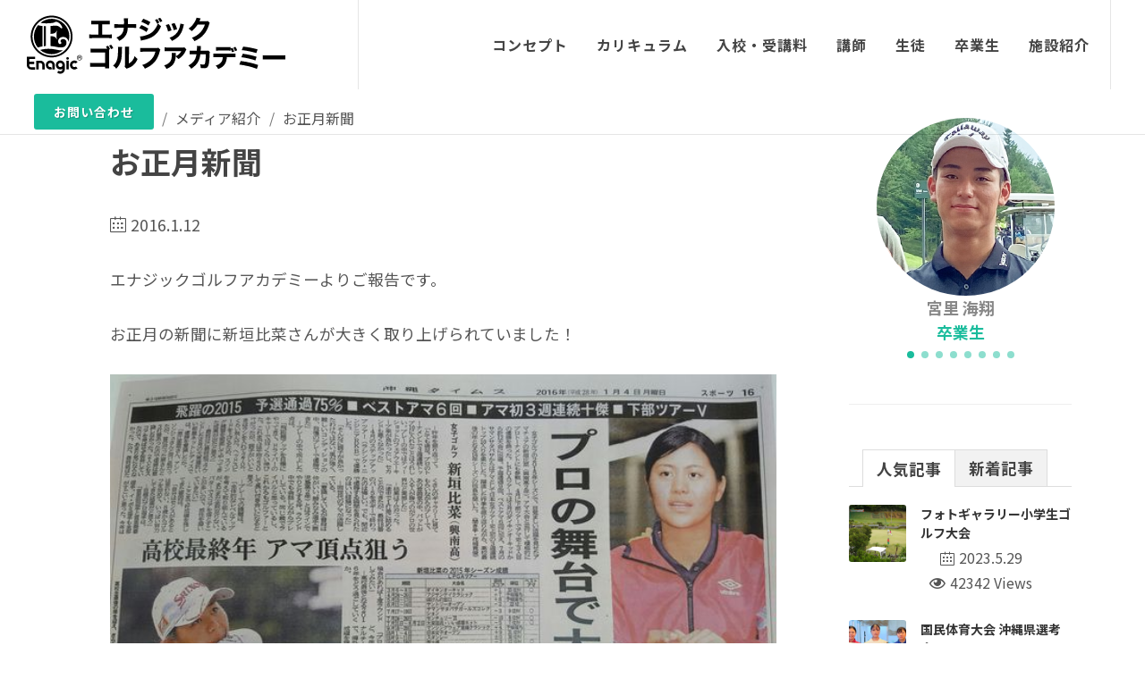

--- FILE ---
content_type: text/html; charset=UTF-8
request_url: https://www.enagicgolfacademy.com/media/2016/01/post-97-html/
body_size: 16707
content:
<!DOCTYPE html>
<html lang="ja" prefix="og: https://ogp.me/ns#">
<head>
    <meta charset="UTF-8">
    <meta name="viewport" content="width=device-width, initial-scale=1.0">
	
<!-- Search Engine Optimization by Rank Math - https://rankmath.com/ -->
<title>お正月新聞 | ジュニアゴルファー育成 | エナジックゴルフアカデミー</title>
<meta name="description" content="エナジックゴルフアカデミーよりご報告です。 お正月の新聞に新垣比菜さんが大きく取り上げられていました！ 益々の活躍期待したいと思います☆"/>
<meta name="robots" content="follow, index, max-snippet:-1, max-video-preview:-1, max-image-preview:large"/>
<link rel="canonical" href="https://www.enagicgolfacademy.com/media/2016/01/post-97-html/" />
<meta property="og:locale" content="ja_JP" />
<meta property="og:type" content="article" />
<meta property="og:title" content="お正月新聞 | ジュニアゴルファー育成 | エナジックゴルフアカデミー" />
<meta property="og:description" content="エナジックゴルフアカデミーよりご報告です。 お正月の新聞に新垣比菜さんが大きく取り上げられていました！ 益々の活躍期待したいと思います☆" />
<meta property="og:url" content="https://www.enagicgolfacademy.com/media/2016/01/post-97-html/" />
<meta property="og:site_name" content="ジュニアゴルファーの育成 | エナジックゴルフアカデミー" />
<meta property="article:publisher" content="https://www.facebook.com/profile.php?id=100057362571845" />
<meta property="article:tag" content="新垣 比菜" />
<meta property="article:section" content="メディア紹介" />
<meta property="og:updated_time" content="2022-12-05T14:51:32+09:00" />
<meta property="og:image" content="https://www.enagicgolfacademy.com/wp-content/uploads/2022/12/1452491187352-thumb-640x360-1027.jpg" />
<meta property="og:image:secure_url" content="https://www.enagicgolfacademy.com/wp-content/uploads/2022/12/1452491187352-thumb-640x360-1027.jpg" />
<meta property="og:image:width" content="640" />
<meta property="og:image:height" content="360" />
<meta property="og:image:alt" content="お正月新聞" />
<meta property="og:image:type" content="image/jpeg" />
<meta property="article:published_time" content="2016-01-12T14:47:45+09:00" />
<meta property="article:modified_time" content="2022-12-05T14:51:32+09:00" />
<meta name="twitter:card" content="summary_large_image" />
<meta name="twitter:title" content="お正月新聞 | ジュニアゴルファー育成 | エナジックゴルフアカデミー" />
<meta name="twitter:description" content="エナジックゴルフアカデミーよりご報告です。 お正月の新聞に新垣比菜さんが大きく取り上げられていました！ 益々の活躍期待したいと思います☆" />
<meta name="twitter:image" content="https://www.enagicgolfacademy.com/wp-content/uploads/2022/12/1452491187352-thumb-640x360-1027.jpg" />
<meta name="twitter:label1" content="によって書かれた" />
<meta name="twitter:data1" content="サイト管理者" />
<meta name="twitter:label2" content="読む時間" />
<meta name="twitter:data2" content="一分未満" />
<script type="application/ld+json" class="rank-math-schema">{"@context":"https://schema.org","@graph":[{"@type":"Organization","@id":"https://www.enagicgolfacademy.com/#organization","name":"\u30b8\u30e5\u30cb\u30a2\u30b4\u30eb\u30d5\u30a1\u30fc\u306e\u80b2\u6210 | \u30a8\u30ca\u30b8\u30c3\u30af\u30b4\u30eb\u30d5\u30a2\u30ab\u30c7\u30df\u30fc","sameAs":["https://www.facebook.com/profile.php?id=100057362571845"],"logo":{"@type":"ImageObject","@id":"https://www.enagicgolfacademy.com/#logo","url":"https://www.enagicgolfacademy.com/wp-content/uploads/2022/11/cropped-EnagicGolfAcademy-icon.png","contentUrl":"https://www.enagicgolfacademy.com/wp-content/uploads/2022/11/cropped-EnagicGolfAcademy-icon.png","caption":"\u30b8\u30e5\u30cb\u30a2\u30b4\u30eb\u30d5\u30a1\u30fc\u306e\u80b2\u6210 | \u30a8\u30ca\u30b8\u30c3\u30af\u30b4\u30eb\u30d5\u30a2\u30ab\u30c7\u30df\u30fc","inLanguage":"ja","width":"512","height":"512"}},{"@type":"WebSite","@id":"https://www.enagicgolfacademy.com/#website","url":"https://www.enagicgolfacademy.com","name":"\u30b8\u30e5\u30cb\u30a2\u30b4\u30eb\u30d5\u30a1\u30fc\u306e\u80b2\u6210 | \u30a8\u30ca\u30b8\u30c3\u30af\u30b4\u30eb\u30d5\u30a2\u30ab\u30c7\u30df\u30fc","publisher":{"@id":"https://www.enagicgolfacademy.com/#organization"},"inLanguage":"ja"},{"@type":"ImageObject","@id":"https://www.enagicgolfacademy.com/wp-content/uploads/2022/12/1452491187352-thumb-640x360-1027.jpg","url":"https://www.enagicgolfacademy.com/wp-content/uploads/2022/12/1452491187352-thumb-640x360-1027.jpg","width":"640","height":"360","inLanguage":"ja"},{"@type":"WebPage","@id":"https://www.enagicgolfacademy.com/media/2016/01/post-97-html/#webpage","url":"https://www.enagicgolfacademy.com/media/2016/01/post-97-html/","name":"\u304a\u6b63\u6708\u65b0\u805e | \u30b8\u30e5\u30cb\u30a2\u30b4\u30eb\u30d5\u30a1\u30fc\u80b2\u6210 | \u30a8\u30ca\u30b8\u30c3\u30af\u30b4\u30eb\u30d5\u30a2\u30ab\u30c7\u30df\u30fc","datePublished":"2016-01-12T14:47:45+09:00","dateModified":"2022-12-05T14:51:32+09:00","isPartOf":{"@id":"https://www.enagicgolfacademy.com/#website"},"primaryImageOfPage":{"@id":"https://www.enagicgolfacademy.com/wp-content/uploads/2022/12/1452491187352-thumb-640x360-1027.jpg"},"inLanguage":"ja"},{"@type":"Person","@id":"https://www.enagicgolfacademy.com/author/r-tobaru/","name":"\u30b5\u30a4\u30c8\u7ba1\u7406\u8005","url":"https://www.enagicgolfacademy.com/author/r-tobaru/","image":{"@type":"ImageObject","@id":"https://secure.gravatar.com/avatar/2fe4b6f2c62843a8a7de54ad26d33f67796c71ed13c3ad153fe22a4ddd2e4418?s=96&amp;d=mm&amp;r=g","url":"https://secure.gravatar.com/avatar/2fe4b6f2c62843a8a7de54ad26d33f67796c71ed13c3ad153fe22a4ddd2e4418?s=96&amp;d=mm&amp;r=g","caption":"\u30b5\u30a4\u30c8\u7ba1\u7406\u8005","inLanguage":"ja"},"sameAs":["https://www.enagicgolfacademy.com"],"worksFor":{"@id":"https://www.enagicgolfacademy.com/#organization"}},{"@type":"BlogPosting","headline":"\u304a\u6b63\u6708\u65b0\u805e | \u30b8\u30e5\u30cb\u30a2\u30b4\u30eb\u30d5\u30a1\u30fc\u80b2\u6210 | \u30a8\u30ca\u30b8\u30c3\u30af\u30b4\u30eb\u30d5\u30a2\u30ab\u30c7\u30df\u30fc","datePublished":"2016-01-12T14:47:45+09:00","dateModified":"2022-12-05T14:51:32+09:00","articleSection":"\u30e1\u30c7\u30a3\u30a2\u7d39\u4ecb","author":{"@id":"https://www.enagicgolfacademy.com/author/r-tobaru/","name":"\u30b5\u30a4\u30c8\u7ba1\u7406\u8005"},"publisher":{"@id":"https://www.enagicgolfacademy.com/#organization"},"description":"\u30a8\u30ca\u30b8\u30c3\u30af\u30b4\u30eb\u30d5\u30a2\u30ab\u30c7\u30df\u30fc\u3088\u308a\u3054\u5831\u544a\u3067\u3059\u3002 \u304a\u6b63\u6708\u306e\u65b0\u805e\u306b\u65b0\u57a3\u6bd4\u83dc\u3055\u3093\u304c\u5927\u304d\u304f\u53d6\u308a\u4e0a\u3052\u3089\u308c\u3066\u3044\u307e\u3057\u305f\uff01 \u76ca\u3005\u306e\u6d3b\u8e8d\u671f\u5f85\u3057\u305f\u3044\u3068\u601d\u3044\u307e\u3059\u2606","name":"\u304a\u6b63\u6708\u65b0\u805e | \u30b8\u30e5\u30cb\u30a2\u30b4\u30eb\u30d5\u30a1\u30fc\u80b2\u6210 | \u30a8\u30ca\u30b8\u30c3\u30af\u30b4\u30eb\u30d5\u30a2\u30ab\u30c7\u30df\u30fc","@id":"https://www.enagicgolfacademy.com/media/2016/01/post-97-html/#richSnippet","isPartOf":{"@id":"https://www.enagicgolfacademy.com/media/2016/01/post-97-html/#webpage"},"image":{"@id":"https://www.enagicgolfacademy.com/wp-content/uploads/2022/12/1452491187352-thumb-640x360-1027.jpg"},"inLanguage":"ja","mainEntityOfPage":{"@id":"https://www.enagicgolfacademy.com/media/2016/01/post-97-html/#webpage"}}]}</script>
<!-- /Rank Math WordPress SEO プラグイン -->

<link rel='dns-prefetch' href='//maps.googleapis.com' />
<link rel='dns-prefetch' href='//maps.gstatic.com' />
<link rel='dns-prefetch' href='//fonts.googleapis.com' />
<link rel='dns-prefetch' href='//fonts.gstatic.com' />
<link rel='dns-prefetch' href='//use.fontawesome.com' />
<link rel='dns-prefetch' href='//ajax.googleapis.com' />
<link rel='dns-prefetch' href='//apis.google.com' />
<link rel='dns-prefetch' href='//google-analytics.com' />
<link rel='dns-prefetch' href='//www.google-analytics.com' />
<link rel='dns-prefetch' href='//ssl.google-analytics.com' />
<link rel='dns-prefetch' href='//www.googletagmanager.com' />
<link rel='dns-prefetch' href='//www.googletagservices.com' />
<link rel='dns-prefetch' href='//googleads.g.doubleclick.net' />
<link rel='dns-prefetch' href='//adservice.google.com' />
<link rel='dns-prefetch' href='//pagead2.googlesyndication.com' />
<link rel='dns-prefetch' href='//tpc.googlesyndication.com' />
<link rel='dns-prefetch' href='//youtube.com' />
<link rel='dns-prefetch' href='//i.ytimg.com' />
<link rel='dns-prefetch' href='//player.vimeo.com' />
<link rel='dns-prefetch' href='//api.pinterest.com' />
<link rel='dns-prefetch' href='//assets.pinterest.com' />
<link rel='dns-prefetch' href='//connect.facebook.net' />
<link rel='dns-prefetch' href='//platform.twitter.com' />
<link rel='dns-prefetch' href='//syndication.twitter.com' />
<link rel='dns-prefetch' href='//platform.instagram.com' />
<link rel='dns-prefetch' href='//referrer.disqus.com' />
<link rel='dns-prefetch' href='//c.disquscdn.com' />
<link rel='dns-prefetch' href='//cdnjs.cloudflare.com' />
<link rel='dns-prefetch' href='//cdn.ampproject.org' />
<link rel='dns-prefetch' href='//pixel.wp.com' />
<link rel='dns-prefetch' href='//disqus.com' />
<link rel='dns-prefetch' href='//s.gravatar.com' />
<link rel='dns-prefetch' href='//0.gravatar.com' />
<link rel='dns-prefetch' href='//2.gravatar.com' />
<link rel='dns-prefetch' href='//1.gravatar.com' />
<link rel='dns-prefetch' href='//sitename.disqus.com' />
<link rel='dns-prefetch' href='//s7.addthis.com' />
<link rel='dns-prefetch' href='//platform.linkedin.com' />
<link rel='dns-prefetch' href='//w.sharethis.com' />
<link rel='dns-prefetch' href='//s0.wp.com' />
<link rel='dns-prefetch' href='//s1.wp.com' />
<link rel='dns-prefetch' href='//s2.wp.com' />
<link rel='dns-prefetch' href='//stats.wp.com' />
<link rel='dns-prefetch' href='//ajax.microsoft.com' />
<link rel='dns-prefetch' href='//ajax.aspnetcdn.com' />
<link rel='dns-prefetch' href='//s3.amazonaws.com' />
<link rel='dns-prefetch' href='//code.jquery.com' />
<link rel='dns-prefetch' href='//stackpath.bootstrapcdn.com' />
<link rel='dns-prefetch' href='//github.githubassets.com' />
<link rel='dns-prefetch' href='//ad.doubleclick.net' />
<link rel='dns-prefetch' href='//stats.g.doubleclick.net' />
<link rel='dns-prefetch' href='//cm.g.doubleclick.net' />
<link rel='dns-prefetch' href='//stats.buysellads.com' />
<link rel='dns-prefetch' href='//s3.buysellads.com' />
<link rel="alternate" title="oEmbed (JSON)" type="application/json+oembed" href="https://www.enagicgolfacademy.com/wp-json/oembed/1.0/embed?url=https%3A%2F%2Fwww.enagicgolfacademy.com%2Fmedia%2F2016%2F01%2Fpost-97-html%2F" />
<link rel="alternate" title="oEmbed (XML)" type="text/xml+oembed" href="https://www.enagicgolfacademy.com/wp-json/oembed/1.0/embed?url=https%3A%2F%2Fwww.enagicgolfacademy.com%2Fmedia%2F2016%2F01%2Fpost-97-html%2F&#038;format=xml" />
<link rel="https://api.w.org/" href="https://www.enagicgolfacademy.com/wp-json/" /><link rel="alternate" title="JSON" type="application/json" href="https://www.enagicgolfacademy.com/wp-json/wp/v2/posts/1610" /><link rel="icon" href="https://www.enagicgolfacademy.com/wp-content/uploads/2022/11/cropped-favicon-270-32x32.png" sizes="32x32" />
<link rel="icon" href="https://www.enagicgolfacademy.com/wp-content/uploads/2022/11/cropped-favicon-270-192x192.png" sizes="192x192" />
<link rel="apple-touch-icon" href="https://www.enagicgolfacademy.com/wp-content/uploads/2022/11/cropped-favicon-270-180x180.png" />
<meta name="msapplication-TileImage" content="https://www.enagicgolfacademy.com/wp-content/uploads/2022/11/cropped-favicon-270-270x270.png" />
<noscript><style id="rocket-lazyload-nojs-css">.rll-youtube-player, [data-lazy-src]{display:none !important;}</style></noscript>	
	<!-- Google tag (gtag.js) -->
		<script async src="https://www.googletagmanager.com/gtag/js?id=G-K914F3F1S5"></script>
		<script>
		  window.dataLayer = window.dataLayer || [];
		  function gtag(){dataLayer.push(arguments);}
		  gtag('js', new Date());

		  gtag('config', 'G-K914F3F1S5');
		</script>
	
    <!-- Stylesheets
	============================================= -->
   	<link href="https://fonts.googleapis.com/css2?family=Noto+Sans+JP:wght@100;300;400;500;700;900&family=Noto+Serif+JP:wght@400;500;600&display=swap" rel="stylesheet">
	<link data-minify="1" rel="stylesheet" href="https://www.enagicgolfacademy.com/wp-content/cache/min/1/css/bootstrap.css?ver=1768504730" type="text/css" />
	<link data-minify="1" rel="stylesheet" href="https://www.enagicgolfacademy.com/wp-content/cache/min/1/css/swiper.css?ver=1768504730" type="text/css" />
	<link data-minify="1" rel="stylesheet" href="https://www.enagicgolfacademy.com/wp-content/cache/min/1/css/dark.css?ver=1768504730" type="text/css" />
	<link data-minify="1" rel="stylesheet" href="https://www.enagicgolfacademy.com/wp-content/cache/min/1/css/font-icons.css?ver=1768504730" type="text/css" />
	<link data-minify="1" rel="stylesheet" href="https://www.enagicgolfacademy.com/wp-content/cache/min/1/css/animate.css?ver=1768504730" type="text/css" />
	<link data-minify="1" rel="stylesheet" href="https://www.enagicgolfacademy.com/wp-content/cache/min/1/css/magnific-popup.css?ver=1768504730" type="text/css" />
	<link data-minify="1" rel="stylesheet" href="https://www.enagicgolfacademy.com/wp-content/cache/min/1/style.css?ver=1768504730" type="text/css" />
		
<style id='global-styles-inline-css' type='text/css'>
:root{--wp--preset--aspect-ratio--square: 1;--wp--preset--aspect-ratio--4-3: 4/3;--wp--preset--aspect-ratio--3-4: 3/4;--wp--preset--aspect-ratio--3-2: 3/2;--wp--preset--aspect-ratio--2-3: 2/3;--wp--preset--aspect-ratio--16-9: 16/9;--wp--preset--aspect-ratio--9-16: 9/16;--wp--preset--color--black: #000000;--wp--preset--color--cyan-bluish-gray: #abb8c3;--wp--preset--color--white: #ffffff;--wp--preset--color--pale-pink: #f78da7;--wp--preset--color--vivid-red: #cf2e2e;--wp--preset--color--luminous-vivid-orange: #ff6900;--wp--preset--color--luminous-vivid-amber: #fcb900;--wp--preset--color--light-green-cyan: #7bdcb5;--wp--preset--color--vivid-green-cyan: #00d084;--wp--preset--color--pale-cyan-blue: #8ed1fc;--wp--preset--color--vivid-cyan-blue: #0693e3;--wp--preset--color--vivid-purple: #9b51e0;--wp--preset--gradient--vivid-cyan-blue-to-vivid-purple: linear-gradient(135deg,rgb(6,147,227) 0%,rgb(155,81,224) 100%);--wp--preset--gradient--light-green-cyan-to-vivid-green-cyan: linear-gradient(135deg,rgb(122,220,180) 0%,rgb(0,208,130) 100%);--wp--preset--gradient--luminous-vivid-amber-to-luminous-vivid-orange: linear-gradient(135deg,rgb(252,185,0) 0%,rgb(255,105,0) 100%);--wp--preset--gradient--luminous-vivid-orange-to-vivid-red: linear-gradient(135deg,rgb(255,105,0) 0%,rgb(207,46,46) 100%);--wp--preset--gradient--very-light-gray-to-cyan-bluish-gray: linear-gradient(135deg,rgb(238,238,238) 0%,rgb(169,184,195) 100%);--wp--preset--gradient--cool-to-warm-spectrum: linear-gradient(135deg,rgb(74,234,220) 0%,rgb(151,120,209) 20%,rgb(207,42,186) 40%,rgb(238,44,130) 60%,rgb(251,105,98) 80%,rgb(254,248,76) 100%);--wp--preset--gradient--blush-light-purple: linear-gradient(135deg,rgb(255,206,236) 0%,rgb(152,150,240) 100%);--wp--preset--gradient--blush-bordeaux: linear-gradient(135deg,rgb(254,205,165) 0%,rgb(254,45,45) 50%,rgb(107,0,62) 100%);--wp--preset--gradient--luminous-dusk: linear-gradient(135deg,rgb(255,203,112) 0%,rgb(199,81,192) 50%,rgb(65,88,208) 100%);--wp--preset--gradient--pale-ocean: linear-gradient(135deg,rgb(255,245,203) 0%,rgb(182,227,212) 50%,rgb(51,167,181) 100%);--wp--preset--gradient--electric-grass: linear-gradient(135deg,rgb(202,248,128) 0%,rgb(113,206,126) 100%);--wp--preset--gradient--midnight: linear-gradient(135deg,rgb(2,3,129) 0%,rgb(40,116,252) 100%);--wp--preset--font-size--small: 13px;--wp--preset--font-size--medium: 20px;--wp--preset--font-size--large: 36px;--wp--preset--font-size--x-large: 42px;--wp--preset--spacing--20: 0.44rem;--wp--preset--spacing--30: 0.67rem;--wp--preset--spacing--40: 1rem;--wp--preset--spacing--50: 1.5rem;--wp--preset--spacing--60: 2.25rem;--wp--preset--spacing--70: 3.38rem;--wp--preset--spacing--80: 5.06rem;--wp--preset--shadow--natural: 6px 6px 9px rgba(0, 0, 0, 0.2);--wp--preset--shadow--deep: 12px 12px 50px rgba(0, 0, 0, 0.4);--wp--preset--shadow--sharp: 6px 6px 0px rgba(0, 0, 0, 0.2);--wp--preset--shadow--outlined: 6px 6px 0px -3px rgb(255, 255, 255), 6px 6px rgb(0, 0, 0);--wp--preset--shadow--crisp: 6px 6px 0px rgb(0, 0, 0);}:where(.is-layout-flex){gap: 0.5em;}:where(.is-layout-grid){gap: 0.5em;}body .is-layout-flex{display: flex;}.is-layout-flex{flex-wrap: wrap;align-items: center;}.is-layout-flex > :is(*, div){margin: 0;}body .is-layout-grid{display: grid;}.is-layout-grid > :is(*, div){margin: 0;}:where(.wp-block-columns.is-layout-flex){gap: 2em;}:where(.wp-block-columns.is-layout-grid){gap: 2em;}:where(.wp-block-post-template.is-layout-flex){gap: 1.25em;}:where(.wp-block-post-template.is-layout-grid){gap: 1.25em;}.has-black-color{color: var(--wp--preset--color--black) !important;}.has-cyan-bluish-gray-color{color: var(--wp--preset--color--cyan-bluish-gray) !important;}.has-white-color{color: var(--wp--preset--color--white) !important;}.has-pale-pink-color{color: var(--wp--preset--color--pale-pink) !important;}.has-vivid-red-color{color: var(--wp--preset--color--vivid-red) !important;}.has-luminous-vivid-orange-color{color: var(--wp--preset--color--luminous-vivid-orange) !important;}.has-luminous-vivid-amber-color{color: var(--wp--preset--color--luminous-vivid-amber) !important;}.has-light-green-cyan-color{color: var(--wp--preset--color--light-green-cyan) !important;}.has-vivid-green-cyan-color{color: var(--wp--preset--color--vivid-green-cyan) !important;}.has-pale-cyan-blue-color{color: var(--wp--preset--color--pale-cyan-blue) !important;}.has-vivid-cyan-blue-color{color: var(--wp--preset--color--vivid-cyan-blue) !important;}.has-vivid-purple-color{color: var(--wp--preset--color--vivid-purple) !important;}.has-black-background-color{background-color: var(--wp--preset--color--black) !important;}.has-cyan-bluish-gray-background-color{background-color: var(--wp--preset--color--cyan-bluish-gray) !important;}.has-white-background-color{background-color: var(--wp--preset--color--white) !important;}.has-pale-pink-background-color{background-color: var(--wp--preset--color--pale-pink) !important;}.has-vivid-red-background-color{background-color: var(--wp--preset--color--vivid-red) !important;}.has-luminous-vivid-orange-background-color{background-color: var(--wp--preset--color--luminous-vivid-orange) !important;}.has-luminous-vivid-amber-background-color{background-color: var(--wp--preset--color--luminous-vivid-amber) !important;}.has-light-green-cyan-background-color{background-color: var(--wp--preset--color--light-green-cyan) !important;}.has-vivid-green-cyan-background-color{background-color: var(--wp--preset--color--vivid-green-cyan) !important;}.has-pale-cyan-blue-background-color{background-color: var(--wp--preset--color--pale-cyan-blue) !important;}.has-vivid-cyan-blue-background-color{background-color: var(--wp--preset--color--vivid-cyan-blue) !important;}.has-vivid-purple-background-color{background-color: var(--wp--preset--color--vivid-purple) !important;}.has-black-border-color{border-color: var(--wp--preset--color--black) !important;}.has-cyan-bluish-gray-border-color{border-color: var(--wp--preset--color--cyan-bluish-gray) !important;}.has-white-border-color{border-color: var(--wp--preset--color--white) !important;}.has-pale-pink-border-color{border-color: var(--wp--preset--color--pale-pink) !important;}.has-vivid-red-border-color{border-color: var(--wp--preset--color--vivid-red) !important;}.has-luminous-vivid-orange-border-color{border-color: var(--wp--preset--color--luminous-vivid-orange) !important;}.has-luminous-vivid-amber-border-color{border-color: var(--wp--preset--color--luminous-vivid-amber) !important;}.has-light-green-cyan-border-color{border-color: var(--wp--preset--color--light-green-cyan) !important;}.has-vivid-green-cyan-border-color{border-color: var(--wp--preset--color--vivid-green-cyan) !important;}.has-pale-cyan-blue-border-color{border-color: var(--wp--preset--color--pale-cyan-blue) !important;}.has-vivid-cyan-blue-border-color{border-color: var(--wp--preset--color--vivid-cyan-blue) !important;}.has-vivid-purple-border-color{border-color: var(--wp--preset--color--vivid-purple) !important;}.has-vivid-cyan-blue-to-vivid-purple-gradient-background{background: var(--wp--preset--gradient--vivid-cyan-blue-to-vivid-purple) !important;}.has-light-green-cyan-to-vivid-green-cyan-gradient-background{background: var(--wp--preset--gradient--light-green-cyan-to-vivid-green-cyan) !important;}.has-luminous-vivid-amber-to-luminous-vivid-orange-gradient-background{background: var(--wp--preset--gradient--luminous-vivid-amber-to-luminous-vivid-orange) !important;}.has-luminous-vivid-orange-to-vivid-red-gradient-background{background: var(--wp--preset--gradient--luminous-vivid-orange-to-vivid-red) !important;}.has-very-light-gray-to-cyan-bluish-gray-gradient-background{background: var(--wp--preset--gradient--very-light-gray-to-cyan-bluish-gray) !important;}.has-cool-to-warm-spectrum-gradient-background{background: var(--wp--preset--gradient--cool-to-warm-spectrum) !important;}.has-blush-light-purple-gradient-background{background: var(--wp--preset--gradient--blush-light-purple) !important;}.has-blush-bordeaux-gradient-background{background: var(--wp--preset--gradient--blush-bordeaux) !important;}.has-luminous-dusk-gradient-background{background: var(--wp--preset--gradient--luminous-dusk) !important;}.has-pale-ocean-gradient-background{background: var(--wp--preset--gradient--pale-ocean) !important;}.has-electric-grass-gradient-background{background: var(--wp--preset--gradient--electric-grass) !important;}.has-midnight-gradient-background{background: var(--wp--preset--gradient--midnight) !important;}.has-small-font-size{font-size: var(--wp--preset--font-size--small) !important;}.has-medium-font-size{font-size: var(--wp--preset--font-size--medium) !important;}.has-large-font-size{font-size: var(--wp--preset--font-size--large) !important;}.has-x-large-font-size{font-size: var(--wp--preset--font-size--x-large) !important;}
/*# sourceURL=global-styles-inline-css */
</style>
<style id='wp-img-auto-sizes-contain-inline-css' type='text/css'>
img:is([sizes=auto i],[sizes^="auto," i]){contain-intrinsic-size:3000px 1500px}
/*# sourceURL=wp-img-auto-sizes-contain-inline-css */
</style>
<link rel='stylesheet' id='sbi_styles-css' href='https://www.enagicgolfacademy.com/wp-content/plugins/instagram-feed-pro/css/sbi-styles.min.css?ver=6.2' type='text/css' media='all' />
<style id='classic-theme-styles-inline-css' type='text/css'>
/*! This file is auto-generated */
.wp-block-button__link{color:#fff;background-color:#32373c;border-radius:9999px;box-shadow:none;text-decoration:none;padding:calc(.667em + 2px) calc(1.333em + 2px);font-size:1.125em}.wp-block-file__button{background:#32373c;color:#fff;text-decoration:none}
/*# sourceURL=/wp-includes/css/classic-themes.min.css */
</style>
<link data-minify="1" rel='stylesheet' id='sweetalert-css' href='https://www.enagicgolfacademy.com/wp-content/cache/min/1/wp-content/plugins/cf7-popup-message/css/sweetalert.css?ver=1768504730' type='text/css' media='all' />
<link data-minify="1" rel='stylesheet' id='contact-form-7-css' href='https://www.enagicgolfacademy.com/wp-content/cache/min/1/wp-content/plugins/contact-form-7/includes/css/styles.css?ver=1768504730' type='text/css' media='all' />
<link data-minify="1" rel='stylesheet' id='cf7cf-style-css' href='https://www.enagicgolfacademy.com/wp-content/cache/min/1/wp-content/plugins/cf7-conditional-fields/style.css?ver=1768504730' type='text/css' media='all' />
<style id='rocket-lazyload-inline-css' type='text/css'>
.rll-youtube-player{position:relative;padding-bottom:56.23%;height:0;overflow:hidden;max-width:100%;}.rll-youtube-player:focus-within{outline: 2px solid currentColor;outline-offset: 5px;}.rll-youtube-player iframe{position:absolute;top:0;left:0;width:100%;height:100%;z-index:100;background:0 0}.rll-youtube-player img{bottom:0;display:block;left:0;margin:auto;max-width:100%;width:100%;position:absolute;right:0;top:0;border:none;height:auto;-webkit-transition:.4s all;-moz-transition:.4s all;transition:.4s all}.rll-youtube-player img:hover{-webkit-filter:brightness(75%)}.rll-youtube-player .play{height:100%;width:100%;left:0;top:0;position:absolute;background:url(https://www.enagicgolfacademy.com/wp-content/plugins/wp-rocket/assets/img/youtube.png) no-repeat center;background-color: transparent !important;cursor:pointer;border:none;}
/*# sourceURL=rocket-lazyload-inline-css */
</style>
</head>

<body id="post-97-html" class="stretched">
        <!-- Document Wrapper
	============================================= -->
	<div id="wrapper" class="clearfix">

		<!-- Header
		============================================= -->
		<header id="header" class="full-header transparent-header" data-sticky-class="not-dark" data-mobile-sticky="true">
			<div id="header-wrap">
				<div class="container">
					<div class="header-row">

						<!-- Logo
								============================================= -->
						<div id="logo">
							<a href="https://www.enagicgolfacademy.com"><img width="339" height="76"
								 src="data:image/svg+xml,%3Csvg%20xmlns='http://www.w3.org/2000/svg'%20viewBox='0%200%20339%2076'%3E%3C/svg%3E" alt="エナジックゴルフアカデミー" data-lazy-src="https://www.enagicgolfacademy.com/images/logo-dark.svg"><noscript><img width="339" height="76"
									src="https://www.enagicgolfacademy.com/images/logo-dark.svg" alt="エナジックゴルフアカデミー"></noscript></a>
						</div><!-- #logo end -->

						<div class="header-misc">
							<a href="https://www.enagicgolfacademy.com/contact" class="button button-rounded ms-2">お問い合わせ</a>
						</div>
						
						<div id="primary-menu-trigger">
							<svg class="svg-trigger" viewBox="0 0 100 100">
								<path d="m 30,33 h 40 c 3.722839,0 7.5,3.126468 7.5,8.578427 0,5.451959 -2.727029,8.421573 -7.5,8.421573 h -20"></path>
								<path d="m 30,50 h 40"></path>
								<path d="m 70,67 h -40 c 0,0 -7.5,-0.802118 -7.5,-8.365747 0,-7.563629 7.5,-8.634253 7.5,-8.634253 h 20"></path>
							</svg>
						</div>

						<!-- Primary Navigation
								============================================= -->
						<nav class="primary-menu with-arrows">
							<ul class="menu-container">
								<li class="menu-item">
									<a class="menu-link" href="https://www.enagicgolfacademy.com/company">
										<div>コンセプト</div>
									</a>
								</li>
								<li class="menu-item">
									<a class="menu-link" href="https://www.enagicgolfacademy.com/curriculum">
										<div>カリキュラム</div>
									</a>
								</li>
								<li class="menu-item">
									<a class="menu-link" href="https://www.enagicgolfacademy.com/flow">
										<div>入校・受講料</div>
									</a>
								</li>
								<li class="menu-item"><a class="menu-link" href="https://www.enagicgolfacademy.com/introduction">
										<div>講師</div>
									</a></li>
								<li class="menu-item"><a class="menu-link" href="https://www.enagicgolfacademy.com/student">
										<div>生徒</div>
									</a></li>
								<li class="menu-item"><a class="menu-link" href="https://www.enagicgolfacademy.com/graduate">
										<div>卒業生</div>
									</a></li>
								<li class="menu-item"><a class="menu-link" href="https://www.enagicgolfacademy.com/facilities">
										<div>施設紹介</div>
									</a></li>
							</ul>
						</nav><!-- #primary-menu end -->
					</div>
				</div>
			</div>
			<div class="header-wrap-clone"></div>
		</header><!-- #header end -->
		<!-- Content
		============================================= -->
		<section id="content">
			<div class="content-wrap">
				<div class="container clearfix">
					
					<div class="row gutter-40 col-mb-80">
						<!-- Post Content
						============================================= -->
						<div class="postcontent col-lg-9">
													
					
							<div class="single-post mb-0">
								<nav><ul class="breadcrumb"><li><a href="https://www.enagicgolfacademy.com"><span>ホーム</span></a></li><li><a href="https://www.enagicgolfacademy.com/./media/"><span>メディア紹介</span></a></li><li><span>お正月新聞</span></li></ul></nav>
								<!-- Single Post
								============================================= -->
								<div class="entry clearfix">

									<!-- Entry Title
									============================================= -->
									<div class="entry-title">
										<h1>お正月新聞</h1>
										<p><i class="icon-line2-calendar" datetime="2016-01-12"></i>2016.1.12</p>
									</div><!-- .entry-title end -->

									<!-- Entry Content
									============================================= -->
									<div class="entry-content mt-0" data-lightbox="gallery">
										<div class="blog_h">
					<p>
	エナジックゴルフアカデミーよりご報告です。</p>

<p>
	お正月の新聞に新垣比菜さんが大きく取り上げられていました！</p>


<a data-lightbox="gallery-item" class="grid-item" href="https://www.enagicgolfacademy.com/wp-content/uploads/2022/12/1452491187352-thumb-640x360-1027.jpg"><img fetchpriority="high" decoding="async" src="data:image/svg+xml,%3Csvg%20xmlns='http://www.w3.org/2000/svg'%20viewBox='0%200%20640%20360'%3E%3C/svg%3E" alt="1452491187352 thumb 640x360 1027" width="640" height="360" class="aligncenter size-full wp-image-1611" title="お正月新聞 1" data-lazy-srcset="https://www.enagicgolfacademy.com/wp-content/uploads/2022/12/1452491187352-thumb-640x360-1027.jpg 640w, https://www.enagicgolfacademy.com/wp-content/uploads/2022/12/1452491187352-thumb-640x360-1027-500x281.jpg 500w" data-lazy-sizes="(max-width: 640px) 100vw, 640px" data-lazy-src="https://www.enagicgolfacademy.com/wp-content/uploads/2022/12/1452491187352-thumb-640x360-1027.jpg" /><noscript><img fetchpriority="high" decoding="async" src="https://www.enagicgolfacademy.com/wp-content/uploads/2022/12/1452491187352-thumb-640x360-1027.jpg" alt="1452491187352 thumb 640x360 1027" width="640" height="360" class="aligncenter size-full wp-image-1611" title="お正月新聞 1" srcset="https://www.enagicgolfacademy.com/wp-content/uploads/2022/12/1452491187352-thumb-640x360-1027.jpg 640w, https://www.enagicgolfacademy.com/wp-content/uploads/2022/12/1452491187352-thumb-640x360-1027-500x281.jpg 500w" sizes="(max-width: 640px) 100vw, 640px" /></noscript></a>

<p>
	益々の活躍期待したいと思います☆</p>

				</div>
	
										<!-- Post Single - Content End -->

										<!-- Tag Cloud
										============================================= -->
										<div class="tagcloud clearfix bottommargin">
																					</div><!-- .tagcloud end -->
										
										
									</div>
								</div><!-- .entry end -->
								
								<!-- Post Navigation
								============================================= -->
								<div class="row justify-content-between col-mb-30 post-navigation">
									<div class="col-12 col-md-auto text-center">
										&lArr; <a href="https://www.enagicgolfacademy.com/news/2016/01/post-19-html-2/" rel="prev">山崎泰宏ドラコンプロによる、飛ばしに必要なトレーニングレッスン</a>									</div>

									<div class="col-12 col-md-auto text-center">
										<a href="https://www.enagicgolfacademy.com/media/2016/01/post-98-html/" rel="next">グリーンハット賞　新聞掲載</a> &rArr;									</div>
								</div><!-- .post-navigation end -->

								<div class="line"></div>

								<h4>関連記事</h4>

								<div class="related-posts row posts-md col-mb-30">
																											<div class="entry col-12 col-md-6">
										<div class="grid-inner row align-items-center gutter-20">
											<div class="col-4">
												<div class="entry-image">
													<a href="https://www.enagicgolfacademy.com/media/2021/08/post-135/"><img width="300" height="300" src="data:image/svg+xml,%3Csvg%20xmlns='http://www.w3.org/2000/svg'%20viewBox='0%200%20300%20300'%3E%3C/svg%3E" alt="ブログ画像" data-lazy-src="https://www.enagicgolfacademy.com/wp-content/uploads/2022/10/img_20210820-300x300.jpg"><noscript><img width="300" height="300" src="https://www.enagicgolfacademy.com/wp-content/uploads/2022/10/img_20210820-300x300.jpg" alt="ブログ画像"></noscript></a>
												</div>
											</div>
											<div class="col-8">
												<div class="entry-title title-xs">
													<h3><a href="https://www.enagicgolfacademy.com/media/2021/08/post-135/">サンケイスポーツに掲載されました。</a></h3>
												</div>
												<div class="entry-meta">
													<ul>
														<li><i class="icon-calendar3"></i>2021.8.20</li>
													</ul>
												</div>
											</div>
										</div>
									</div>
																		<div class="entry col-12 col-md-6">
										<div class="grid-inner row align-items-center gutter-20">
											<div class="col-4">
												<div class="entry-image">
													<a href="https://www.enagicgolfacademy.com/tournament/2019/05/post-25/"><img width="300" height="300" src="data:image/svg+xml,%3Csvg%20xmlns='http://www.w3.org/2000/svg'%20viewBox='0%200%20300%20300'%3E%3C/svg%3E" alt="ブログ画像" data-lazy-src="https://www.enagicgolfacademy.com/wp-content/uploads/2022/12/IMG_4132-300x300.jpg"><noscript><img width="300" height="300" src="https://www.enagicgolfacademy.com/wp-content/uploads/2022/12/IMG_4132-300x300.jpg" alt="ブログ画像"></noscript></a>
												</div>
											</div>
											<div class="col-8">
												<div class="entry-title title-xs">
													<h3><a href="https://www.enagicgolfacademy.com/tournament/2019/05/post-25/">九州ジュニア選手権競技 沖縄県予選！アカ…</a></h3>
												</div>
												<div class="entry-meta">
													<ul>
														<li><i class="icon-calendar3"></i>2019.5.23</li>
													</ul>
												</div>
											</div>
										</div>
									</div>
																		<div class="entry col-12 col-md-6">
										<div class="grid-inner row align-items-center gutter-20">
											<div class="col-4">
												<div class="entry-image">
													<a href="https://www.enagicgolfacademy.com/media/2012/11/post-17/"><img width="300" height="300" src="data:image/svg+xml,%3Csvg%20xmlns='http://www.w3.org/2000/svg'%20viewBox='0%200%20300%20300'%3E%3C/svg%3E" alt="ブログ画像" data-lazy-src="https://www.enagicgolfacademy.com/wp-content/uploads/2022/12/img_20121106-300x300.png"><noscript><img width="300" height="300" src="https://www.enagicgolfacademy.com/wp-content/uploads/2022/12/img_20121106-300x300.png" alt="ブログ画像"></noscript></a>
												</div>
											</div>
											<div class="col-8">
												<div class="entry-title title-xs">
													<h3><a href="https://www.enagicgolfacademy.com/media/2012/11/post-17/">比嘉梨沙選手が優勝した、カヌチャカップの…</a></h3>
												</div>
												<div class="entry-meta">
													<ul>
														<li><i class="icon-calendar3"></i>2012.11.6</li>
													</ul>
												</div>
											</div>
										</div>
									</div>
																		<div class="entry col-12 col-md-6">
										<div class="grid-inner row align-items-center gutter-20">
											<div class="col-4">
												<div class="entry-image">
													<a href="https://www.enagicgolfacademy.com/media/2012/11/post-16/"><img width="300" height="300" src="data:image/svg+xml,%3Csvg%20xmlns='http://www.w3.org/2000/svg'%20viewBox='0%200%20300%20300'%3E%3C/svg%3E" alt="ブログ画像" data-lazy-src="https://www.enagicgolfacademy.com/wp-content/uploads/2022/12/img_20121026-300x300.png"><noscript><img width="300" height="300" src="https://www.enagicgolfacademy.com/wp-content/uploads/2022/12/img_20121026-300x300.png" alt="ブログ画像"></noscript></a>
												</div>
											</div>
											<div class="col-8">
												<div class="entry-title title-xs">
													<h3><a href="https://www.enagicgolfacademy.com/media/2012/11/post-16/">要望の多い新垣選手掲載の新聞記事を掲載</a></h3>
												</div>
												<div class="entry-meta">
													<ul>
														<li><i class="icon-calendar3"></i>2012.11.8</li>
													</ul>
												</div>
											</div>
										</div>
									</div>
																		
																	</div>
							</div>
						</div><!-- .postcontent end -->
						
						  

<!-- Sidebar
						============================================= -->
						<div class="sidebar col-lg-3">
							<div class="sidebar-widgets-wrap">
									<div class="widget clearfix center text-center ">
									<div id="oc-portfolio-sidebar" class="owl-carousel carousel-widget" data-items-xs="2" data-items-sm="2" data-items-md="1" data-items-xl="1" data-margin="10" data-loop="true" data-nav="false" data-autoplay="5000">
									       
							  											<div class="oc-item">
											<div class="portfolio-item">
												<div class="portfolio-image mb-0">
													<a href="https://www.enagicgolfacademy.com/player/kaito-miyazato/">
																												<img width="300" height="300" src="data:image/svg+xml,%3Csvg%20xmlns='http://www.w3.org/2000/svg'%20viewBox='0%200%20300%20300'%3E%3C/svg%3E" class="attachment-full size-full" alt="" decoding="async" data-lazy-src="https://www.enagicgolfacademy.com/wp-content/uploads/2022/10/2022_kaito-miyazato.jpg" /><noscript><img width="300" height="300" src="https://www.enagicgolfacademy.com/wp-content/uploads/2022/10/2022_kaito-miyazato.jpg" class="attachment-full size-full" alt="" decoding="async" /></noscript>																											</a>
												</div>
												<div class="portfolio-desc pb-0 pt-0">
													<h4 class="mb-0"><a href="https://www.enagicgolfacademy.com/player/kaito-miyazato/"><span>
														宮里 海翔</span>
																												  卒業生
														</a></h4>
												</div>	
											</div>
										</div>
									       
							  											<div class="oc-item">
											<div class="portfolio-item">
												<div class="portfolio-image mb-0">
													<a href="https://www.enagicgolfacademy.com/player/ryunosuke-yamamoto/">
																												<img width="300" height="300" src="data:image/svg+xml,%3Csvg%20xmlns='http://www.w3.org/2000/svg'%20viewBox='0%200%20300%20300'%3E%3C/svg%3E" class="attachment-full size-full" alt="" decoding="async" data-lazy-src="https://www.enagicgolfacademy.com/wp-content/uploads/2022/11/2022_ryunosuke-yamamoto.jpg" /><noscript><img width="300" height="300" src="https://www.enagicgolfacademy.com/wp-content/uploads/2022/11/2022_ryunosuke-yamamoto.jpg" class="attachment-full size-full" alt="" decoding="async" /></noscript>																											</a>
												</div>
												<div class="portfolio-desc pb-0 pt-0">
													<h4 class="mb-0"><a href="https://www.enagicgolfacademy.com/player/ryunosuke-yamamoto/"><span>
														山本 龍之介</span>
																												  卒業生
														</a></h4>
												</div>	
											</div>
										</div>
									       
							  											<div class="oc-item">
											<div class="portfolio-item">
												<div class="portfolio-image mb-0">
													<a href="https://www.enagicgolfacademy.com/player/kairu-nishio/">
																												<img width="300" height="300" src="data:image/svg+xml,%3Csvg%20xmlns='http://www.w3.org/2000/svg'%20viewBox='0%200%20300%20300'%3E%3C/svg%3E" class="attachment-full size-full" alt="" decoding="async" data-lazy-src="https://www.enagicgolfacademy.com/wp-content/uploads/2025/05/kai-n-profile2025.jpg" /><noscript><img width="300" height="300" src="https://www.enagicgolfacademy.com/wp-content/uploads/2025/05/kai-n-profile2025.jpg" class="attachment-full size-full" alt="" decoding="async" /></noscript>																											</a>
												</div>
												<div class="portfolio-desc pb-0 pt-0">
													<h4 class="mb-0"><a href="https://www.enagicgolfacademy.com/player/kairu-nishio/"><span>
														西尾 海</span>
																												  生徒														</a></h4>
												</div>	
											</div>
										</div>
									       
							  											<div class="oc-item">
											<div class="portfolio-item">
												<div class="portfolio-image mb-0">
													<a href="https://www.enagicgolfacademy.com/player/sakura-nakazawa/">
																												<img width="300" height="300" src="data:image/svg+xml,%3Csvg%20xmlns='http://www.w3.org/2000/svg'%20viewBox='0%200%20300%20300'%3E%3C/svg%3E" class="attachment-full size-full" alt="" decoding="async" data-lazy-src="https://www.enagicgolfacademy.com/wp-content/uploads/2022/10/2022_sakura-nakazawa.jpg" /><noscript><img width="300" height="300" src="https://www.enagicgolfacademy.com/wp-content/uploads/2022/10/2022_sakura-nakazawa.jpg" class="attachment-full size-full" alt="" decoding="async" /></noscript>																											</a>
												</div>
												<div class="portfolio-desc pb-0 pt-0">
													<h4 class="mb-0"><a href="https://www.enagicgolfacademy.com/player/sakura-nakazawa/"><span>
														中澤 桜</span>
																												  卒業生
														</a></h4>
												</div>	
											</div>
										</div>
									       
							  											<div class="oc-item">
											<div class="portfolio-item">
												<div class="portfolio-image mb-0">
													<a href="https://www.enagicgolfacademy.com/player/ganki-tamaki/">
																												<img width="300" height="300" src="data:image/svg+xml,%3Csvg%20xmlns='http://www.w3.org/2000/svg'%20viewBox='0%200%20300%20300'%3E%3C/svg%3E" class="attachment-full size-full" alt="" decoding="async" data-lazy-src="https://www.enagicgolfacademy.com/wp-content/uploads/2022/12/2022_genki-tamaki.jpg" /><noscript><img width="300" height="300" src="https://www.enagicgolfacademy.com/wp-content/uploads/2022/12/2022_genki-tamaki.jpg" class="attachment-full size-full" alt="" decoding="async" /></noscript>																											</a>
												</div>
												<div class="portfolio-desc pb-0 pt-0">
													<h4 class="mb-0"><a href="https://www.enagicgolfacademy.com/player/ganki-tamaki/"><span>
														玉城 元気</span>
																												  卒業生
														</a></h4>
												</div>	
											</div>
										</div>
									       
							  											<div class="oc-item">
											<div class="portfolio-item">
												<div class="portfolio-image mb-0">
													<a href="https://www.enagicgolfacademy.com/player/reo-hara/">
																												<img width="300" height="300" src="data:image/svg+xml,%3Csvg%20xmlns='http://www.w3.org/2000/svg'%20viewBox='0%200%20300%20300'%3E%3C/svg%3E" class="attachment-full size-full" alt="" decoding="async" data-lazy-src="https://www.enagicgolfacademy.com/wp-content/uploads/2025/05/reo-hara-2025.jpg" /><noscript><img width="300" height="300" src="https://www.enagicgolfacademy.com/wp-content/uploads/2025/05/reo-hara-2025.jpg" class="attachment-full size-full" alt="" decoding="async" /></noscript>																											</a>
												</div>
												<div class="portfolio-desc pb-0 pt-0">
													<h4 class="mb-0"><a href="https://www.enagicgolfacademy.com/player/reo-hara/"><span>
														原 レオ</span>
																												  生徒														</a></h4>
												</div>	
											</div>
										</div>
									       
							  											<div class="oc-item">
											<div class="portfolio-item">
												<div class="portfolio-image mb-0">
													<a href="https://www.enagicgolfacademy.com/player/hayate-tagawa/">
																												<img width="300" height="300" src="data:image/svg+xml,%3Csvg%20xmlns='http://www.w3.org/2000/svg'%20viewBox='0%200%20300%20300'%3E%3C/svg%3E" class="attachment-full size-full" alt="" decoding="async" data-lazy-src="https://www.enagicgolfacademy.com/wp-content/uploads/2022/10/tagawa-profile.jpg" /><noscript><img width="300" height="300" src="https://www.enagicgolfacademy.com/wp-content/uploads/2022/10/tagawa-profile.jpg" class="attachment-full size-full" alt="" decoding="async" /></noscript>																											</a>
												</div>
												<div class="portfolio-desc pb-0 pt-0">
													<h4 class="mb-0"><a href="https://www.enagicgolfacademy.com/player/hayate-tagawa/"><span>
														田川 隼禎</span>
																												  卒業生
														</a></h4>
												</div>	
											</div>
										</div>
									       
							  											<div class="oc-item">
											<div class="portfolio-item">
												<div class="portfolio-image mb-0">
													<a href="https://www.enagicgolfacademy.com/player/yuna-toyama/">
																												<img width="300" height="300" src="data:image/svg+xml,%3Csvg%20xmlns='http://www.w3.org/2000/svg'%20viewBox='0%200%20300%20300'%3E%3C/svg%3E" class="attachment-full size-full" alt="" decoding="async" data-lazy-src="https://www.enagicgolfacademy.com/wp-content/uploads/2022/11/2022_yuna-toyama.jpg" /><noscript><img width="300" height="300" src="https://www.enagicgolfacademy.com/wp-content/uploads/2022/11/2022_yuna-toyama.jpg" class="attachment-full size-full" alt="" decoding="async" /></noscript>																											</a>
												</div>
												<div class="portfolio-desc pb-0 pt-0">
													<h4 class="mb-0"><a href="https://www.enagicgolfacademy.com/player/yuna-toyama/"><span>
														當山 由菜</span>
																												  卒業生
														</a></h4>
												</div>	
											</div>
										</div>
																		</div>
								</div>
								
									<div class="widget clearfix">
									<div class="tabs mb-0 clearfix" id="sidebar-tabs">
										<ul class="tab-nav clearfix">
											<li><a href="#tabs-1">人気記事</a></li>
											<li><a href="#tabs-2">新着記事</a></li>
										</ul>
										 
											<!-- 人気記事 -->
											<div class="tab-container">
											<div class="tab-content clearfix" id="tabs-1">
											<div class="posts-sm row col-mb-30" id="popular-post-list-sidebar">
										  												  <div class="entry col-12">
														<div class="grid-inner row g-0">
															<div class="col-auto">
																<div class="entry-image">
																	<a href="https://www.enagicgolfacademy.com/news/2023/05/post-2901/"><img width="600" height="600" src="data:image/svg+xml,%3Csvg%20xmlns='http://www.w3.org/2000/svg'%20viewBox='0%200%20600%20600'%3E%3C/svg%3E" alt="記事画像" data-lazy-src="https://www.enagicgolfacademy.com/wp-content/uploads/2023/05/tournaments_20230529-6-e1686033051889-600x600.jpg"><noscript><img width="600" height="600" src="https://www.enagicgolfacademy.com/wp-content/uploads/2023/05/tournaments_20230529-6-e1686033051889-600x600.jpg" alt="記事画像"></noscript></a>
																</div>
															</div>
															<div class="col ps-3">
																<div class="entry-title">
																	<h4><a href="https://www.enagicgolfacademy.com/news/2023/05/post-2901/">フォトギャラリー小学生ゴルフ大会</a></h4>
																</div>
																<div class="entry-meta">
																	<ul>
																		<li><i class="icon-line2-calendar"></i>2023.5.29</li>
																		<li><i class="icon-eye1"></i>42342 Views</li>
																	</ul>
																</div>
															</div>
														</div>
													</div>
											  												  <div class="entry col-12">
														<div class="grid-inner row g-0">
															<div class="col-auto">
																<div class="entry-image">
																	<a href="https://www.enagicgolfacademy.com/tournament/2023/05/post-2726/"><img width="600" height="600" src="data:image/svg+xml,%3Csvg%20xmlns='http://www.w3.org/2000/svg'%20viewBox='0%200%20600%20600'%3E%3C/svg%3E" alt="記事画像" data-lazy-src="https://www.enagicgolfacademy.com/wp-content/uploads/2023/05/IMG_6547-600x600.jpg"><noscript><img width="600" height="600" src="https://www.enagicgolfacademy.com/wp-content/uploads/2023/05/IMG_6547-600x600.jpg" alt="記事画像"></noscript></a>
																</div>
															</div>
															<div class="col ps-3">
																<div class="entry-title">
																	<h4><a href="https://www.enagicgolfacademy.com/tournament/2023/05/post-2726/">国民体育大会 沖縄県選考会</a></h4>
																</div>
																<div class="entry-meta">
																	<ul>
																		<li><i class="icon-line2-calendar"></i>2023.5.18</li>
																		<li><i class="icon-eye1"></i>15563 Views</li>
																	</ul>
																</div>
															</div>
														</div>
													</div>
											  												  <div class="entry col-12">
														<div class="grid-inner row g-0">
															<div class="col-auto">
																<div class="entry-image">
																	<a href="https://www.enagicgolfacademy.com/news/2019/06/post-128-html/"><img width="300" height="300" src="data:image/svg+xml,%3Csvg%20xmlns='http://www.w3.org/2000/svg'%20viewBox='0%200%20300%20300'%3E%3C/svg%3E" alt="記事画像" data-lazy-src="https://www.enagicgolfacademy.com/wp-content/uploads/2022/12/IMG_4160-300x300.jpg"><noscript><img width="300" height="300" src="https://www.enagicgolfacademy.com/wp-content/uploads/2022/12/IMG_4160-300x300.jpg" alt="記事画像"></noscript></a>
																</div>
															</div>
															<div class="col ps-3">
																<div class="entry-title">
																	<h4><a href="https://www.enagicgolfacademy.com/news/2019/06/post-128-html/">緑風学園久志中学校女子全国へ!!　九州中学校ゴルフ選手権大会</a></h4>
																</div>
																<div class="entry-meta">
																	<ul>
																		<li><i class="icon-line2-calendar"></i>2019.6.21</li>
																		<li><i class="icon-eye1"></i>13203 Views</li>
																	</ul>
																</div>
															</div>
														</div>
													</div>
											  												</div>
											</div>
											
											<!-- 新着記事 -->
											<div class="tab-content clearfix" id="tabs-2">
												<div class="posts-sm row col-mb-30" id="recent-post-list-sidebar">
																																							
													<div class="entry col-12">
														<div class="grid-inner row g-0">
															<div class="col-auto">
																<div class="entry-image">
																	<a href="https://www.enagicgolfacademy.com/tournament/2025/10/post-3719/"><img width="417" height="480" src="data:image/svg+xml,%3Csvg%20xmlns='http://www.w3.org/2000/svg'%20viewBox='0%200%20417%20480'%3E%3C/svg%3E" alt="ジュニア育成 第8回マリンタウンJrカップの画像" data-lazy-src="https://www.enagicgolfacademy.com/wp-content/uploads/2025/10/img01.jpg"><noscript><img width="417" height="480" src="https://www.enagicgolfacademy.com/wp-content/uploads/2025/10/img01.jpg" alt="ジュニア育成 第8回マリンタウンJrカップの画像"></noscript></a>
																</div>
															</div>
															<div class="col ps-3">
																<div class="entry-title">
																	<h4><a href="https://www.enagicgolfacademy.com/tournament/2025/10/post-3719/">ジュニア育成 第8回マリンタウンJrカップ</a></h4>
																</div>
																<div class="entry-meta">
																	<ul>
																		<li><i class="icon-line2-calendar"></i>2025.10.8</li>
																		<li><i class="icon-eye1"></i>481 Views</li>
																	</ul>
																</div>
															</div>
														</div>
													</div>
																																							
													<div class="entry col-12">
														<div class="grid-inner row g-0">
															<div class="col-auto">
																<div class="entry-image">
																	<a href="https://www.enagicgolfacademy.com/tournament/2025/09/post-3693/"><img width="600" height="582" src="data:image/svg+xml,%3Csvg%20xmlns='http://www.w3.org/2000/svg'%20viewBox='0%200%20600%20582'%3E%3C/svg%3E" alt="沖縄ジュニアゴルフツアー第2ステージジュニアゴルフ大会の画像" data-lazy-src="https://www.enagicgolfacademy.com/wp-content/uploads/2025/09/20250920-2-600x582.jpg"><noscript><img width="600" height="582" src="https://www.enagicgolfacademy.com/wp-content/uploads/2025/09/20250920-2-600x582.jpg" alt="沖縄ジュニアゴルフツアー第2ステージジュニアゴルフ大会の画像"></noscript></a>
																</div>
															</div>
															<div class="col ps-3">
																<div class="entry-title">
																	<h4><a href="https://www.enagicgolfacademy.com/tournament/2025/09/post-3693/">沖縄ジュニアゴルフツアー第2ステージジュニアゴルフ大会</a></h4>
																</div>
																<div class="entry-meta">
																	<ul>
																		<li><i class="icon-line2-calendar"></i>2025.9.29</li>
																		<li><i class="icon-eye1"></i>293 Views</li>
																	</ul>
																</div>
															</div>
														</div>
													</div>
																																							
													<div class="entry col-12">
														<div class="grid-inner row g-0">
															<div class="col-auto">
																<div class="entry-image">
																	<a href="https://www.enagicgolfacademy.com/tournament/2025/08/3709/"><img width="600" height="591" src="data:image/svg+xml,%3Csvg%20xmlns='http://www.w3.org/2000/svg'%20viewBox='0%200%20600%20591'%3E%3C/svg%3E" alt="第21回ジュニアゴルフ・カヌチャカップの画像" data-lazy-src="https://www.enagicgolfacademy.com/wp-content/uploads/2025/10/20250823_tournament-600x591.jpg"><noscript><img width="600" height="591" src="https://www.enagicgolfacademy.com/wp-content/uploads/2025/10/20250823_tournament-600x591.jpg" alt="第21回ジュニアゴルフ・カヌチャカップの画像"></noscript></a>
																</div>
															</div>
															<div class="col ps-3">
																<div class="entry-title">
																	<h4><a href="https://www.enagicgolfacademy.com/tournament/2025/08/3709/">第21回ジュニアゴルフ・カヌチャカップ</a></h4>
																</div>
																<div class="entry-meta">
																	<ul>
																		<li><i class="icon-line2-calendar"></i>2025.8.23</li>
																		<li><i class="icon-eye1"></i>510 Views</li>
																	</ul>
																</div>
															</div>
														</div>
													</div>
														
												</div>
											</div>
												
										</div>
									</div>
								</div>

									<div class="widget clearfix">

									<h4>タグ・関連ワード</h4>
									<div class="tagcloud">
										<a href="https://www.enagicgolfacademy.com/tag/ajga/">AJGA</a><a href="https://www.enagicgolfacademy.com/tag/post_tag-87/">ANAオープン</a><a href="https://www.enagicgolfacademy.com/tag/post_tag-124/">PGM世界ジュニアゴルフ</a><a href="https://www.enagicgolfacademy.com/tag/san-diego-county-open/">San Diego County Open</a><a href="https://www.enagicgolfacademy.com/tag/post_tag-26/">アメリカ研修</a><a href="https://www.enagicgolfacademy.com/tag/post_tag-100/">エナジックジュニアオープン</a><a href="https://www.enagicgolfacademy.com/tag/post_tag-67/">エナジック主催</a><a href="https://www.enagicgolfacademy.com/tag/post_tag-88/">エナジック沖縄県小学生ゴルフ大会</a><a href="https://www.enagicgolfacademy.com/tag/post_tag-112/">エリエールレディス</a><a href="https://www.enagicgolfacademy.com/tag/post_tag-123/">カヌチャ・チャレンジカップ</a><a href="https://www.enagicgolfacademy.com/tag/post_tag-128/">カヌチャゴルフ</a><a href="https://www.enagicgolfacademy.com/tag/kanehide-biyarabi/">かねひで美やらびオープン</a><a href="https://www.enagicgolfacademy.com/tag/post_tag-125/">クラブチャンピオン</a><a href="https://www.enagicgolfacademy.com/tag/post_tag-68/">グリーンハット賞</a><a href="https://www.enagicgolfacademy.com/tag/post_tag-23/">ゴルフダイジェスト</a><a href="https://www.enagicgolfacademy.com/tag/post_tag-106/">ゴルフタイムス</a><a href="https://www.enagicgolfacademy.com/tag/post_tag-107/">ゴルフマッチプレー選手権</a><a href="https://www.enagicgolfacademy.com/tag/post_tag-31/">サンケイスポーツ</a><a href="https://www.enagicgolfacademy.com/tag/post_tag-61/">シーサーカップ</a><a href="https://www.enagicgolfacademy.com/tag/%e3%82%b8%e3%83%a5%e3%83%8b%e3%82%a2%e3%82%b4%e3%83%ab%e3%83%95%e3%82%ab%e3%83%8c%e3%83%81%e3%83%a3%e3%82%ab%e3%83%83%e3%83%97/">ジュニアゴルフカヌチャカップ</a><a href="https://www.enagicgolfacademy.com/tag/post_tag-65/">ジュニアゴルフクラブチーム</a><a href="https://www.enagicgolfacademy.com/tag/post_tag-78/">ジュニア日本女子</a><a href="https://www.enagicgolfacademy.com/tag/%e3%82%b9%e3%83%86%e3%83%83%e3%83%97%e3%83%bb%e3%82%a2%e3%83%83%e3%83%97%e3%83%bb%e3%83%84%e3%82%a2%e3%83%bc/">ステップ・アップ・ツアー</a><a href="https://www.enagicgolfacademy.com/tag/post_tag-50/">スポニチ</a><a href="https://www.enagicgolfacademy.com/tag/post_tag-21/">ダイキンオーキッドレディス</a><a href="https://www.enagicgolfacademy.com/tag/chow/">チョウ ジュン ラン</a><a href="https://www.enagicgolfacademy.com/tag/post_tag-73/">トヨタカップ</a><a href="https://www.enagicgolfacademy.com/tag/post_tag-16/">ドラコンプロ</a><a href="https://www.enagicgolfacademy.com/tag/post_tag-14/">トレーニング</a><a href="https://www.enagicgolfacademy.com/tag/post_tag-93/">どんぐり寮</a><a href="https://www.enagicgolfacademy.com/tag/post_tag-56/">ハイビスカスカップ</a><a href="https://www.enagicgolfacademy.com/tag/post_tag-91/">プロテスト</a><a href="https://www.enagicgolfacademy.com/tag/post_tag-94/">ベストアマ</a><a href="https://www.enagicgolfacademy.com/tag/%e3%83%99%e3%82%b9%e3%83%88%e3%82%a2%e3%83%9e%e3%83%81%e3%83%a5%e3%82%a2/">ベストアマチュア</a><a href="https://www.enagicgolfacademy.com/tag/post_tag-74/">ヨコハマタイヤ</a><a href="https://www.enagicgolfacademy.com/tag/post_tag-70/">レッスン</a><a href="https://www.enagicgolfacademy.com/tag/post_tag-29/">三浦 春輝</a><a href="https://www.enagicgolfacademy.com/tag/post_tag-76/">与那嶺 龍仁</a><a href="https://www.enagicgolfacademy.com/tag/post_tag-30/">九州アマチュア選手権</a><a href="https://www.enagicgolfacademy.com/tag/post_tag-109/">九州ジュニアゴルフ</a><a href="https://www.enagicgolfacademy.com/tag/post_tag-121/">九州ジュニア選手権</a><a href="https://www.enagicgolfacademy.com/tag/post_tag-71/">九州中学校ゴルフ選手権</a><a href="https://www.enagicgolfacademy.com/tag/post_tag-79/">九州女子選手権</a><a href="https://www.enagicgolfacademy.com/tag/post_tag-46/">九州学生ゴルフ</a><a href="https://www.enagicgolfacademy.com/tag/post_tag-43/">九州小学生ゴルフ大会</a><a href="https://www.enagicgolfacademy.com/tag/post_tag-72/">九州高等学校ゴルフ選手権</a><a href="https://www.enagicgolfacademy.com/tag/post_tag-115/">仁井 優花</a><a href="https://www.enagicgolfacademy.com/tag/post_tag-38/">仲宗根 祥仁</a><a href="https://www.enagicgolfacademy.com/tag/post_tag-45/">仲村 姫乃</a><a href="https://www.enagicgolfacademy.com/tag/post_tag-19/">仲西 菜摘</a><a href="https://www.enagicgolfacademy.com/tag/post_tag-113/">伊波 莉羅</a><a href="https://www.enagicgolfacademy.com/tag/post_tag-36/">佐渡山 理莉</a><a href="https://www.enagicgolfacademy.com/tag/post_tag-69/">佐藤えいちプロ</a><a href="https://www.enagicgolfacademy.com/tag/post_tag-18/">優勝</a><a href="https://www.enagicgolfacademy.com/tag/post_tag-66/">入校式</a><a href="https://www.enagicgolfacademy.com/tag/post_tag-83/">全国小学生ゴルフ大会</a><a href="https://www.enagicgolfacademy.com/tag/post_tag-96/">全琉アマチュアゴルフ</a><a href="https://www.enagicgolfacademy.com/tag/post_tag-64/">全米女子オープンゴルフ</a><a href="https://www.enagicgolfacademy.com/tag/post_tag-22/">具志川校</a><a href="https://www.enagicgolfacademy.com/tag/post_tag-60/">初うち大会</a><a href="https://www.enagicgolfacademy.com/tag/post_tag-44/">北池 枢</a><a href="https://www.enagicgolfacademy.com/tag/post_tag-111/">呉屋 心和</a><a href="https://www.enagicgolfacademy.com/tag/post_tag-42/">呉屋 萌々子</a><a href="https://www.enagicgolfacademy.com/tag/post_tag-40/">呉屋 陽星</a><a href="https://www.enagicgolfacademy.com/tag/post_tag-110/">喜久山 紗弥</a><a href="https://www.enagicgolfacademy.com/tag/post_tag-32/">嘉数 光倫</a><a href="https://www.enagicgolfacademy.com/tag/post_tag-25/">嘉数校長</a><a href="https://www.enagicgolfacademy.com/tag/post_tag-118/">国民体育大会</a><a href="https://www.enagicgolfacademy.com/tag/post_tag-63/">地域活動</a><a href="https://www.enagicgolfacademy.com/tag/taiga-tsukahara/">塚原 大雅</a><a href="https://www.enagicgolfacademy.com/tag/post_tag-34/">塚原 茉里香</a><a href="https://www.enagicgolfacademy.com/tag/post_tag-27/">大城会長</a><a href="https://www.enagicgolfacademy.com/tag/post_tag-104/">宮里 海翔</a><a href="https://www.enagicgolfacademy.com/tag/seri-koshiokawa/">小潮川 せり</a><a href="https://www.enagicgolfacademy.com/tag/post_tag-114/">山下 美夢有</a><a href="https://www.enagicgolfacademy.com/tag/post_tag-52/">山城 太優</a><a href="https://www.enagicgolfacademy.com/tag/post_tag-15/">山崎 泰宏</a><a href="https://www.enagicgolfacademy.com/tag/post_tag-122/">山本 龍之介</a><a href="https://www.enagicgolfacademy.com/tag/post_tag-89/">島袋 ひの</a><a href="https://www.enagicgolfacademy.com/tag/post_tag-28/">斎藤 耕太</a><a href="https://www.enagicgolfacademy.com/tag/post_tag-102/">新垣 信莉</a><a href="https://www.enagicgolfacademy.com/tag/post_tag-20/">新垣 比菜</a><a href="https://www.enagicgolfacademy.com/tag/post_tag-84/">日本ジュニアゴルフ選手権</a><a href="https://www.enagicgolfacademy.com/tag/post_tag-80/">日本女子アマチュアゴルフ</a><a href="https://www.enagicgolfacademy.com/tag/post_tag-51/">日本女子プロゴルフ</a><a href="https://www.enagicgolfacademy.com/tag/post_tag-129/">東恩納 昊貴</a><a href="https://www.enagicgolfacademy.com/tag/post_tag-58/">残波しおさいカップ</a><a href="https://www.enagicgolfacademy.com/tag/post_tag-55/">比嘉 梨沙</a><a href="https://www.enagicgolfacademy.com/tag/post_tag-24/">比嘉 真美子</a><a href="https://www.enagicgolfacademy.com/tag/post_tag-108/">沖縄ジュニアゴルフ選手権</a><a href="https://www.enagicgolfacademy.com/tag/post_tag-47/">沖縄女子ゴルフ選手権</a><a href="https://www.enagicgolfacademy.com/tag/post_tag-54/">沖縄女子選手</a><a href="https://www.enagicgolfacademy.com/tag/post_tag-57/">沖縄学生ジュニアオープン</a><a href="https://www.enagicgolfacademy.com/tag/post_tag-103/">沖縄県キッズゴルフ大会</a><a href="https://www.enagicgolfacademy.com/tag/post_tag-53/">沖縄県ゴルフ協会</a><a href="https://www.enagicgolfacademy.com/tag/post_tag-41/">沖縄県民ゴルフジュニア選手権</a><a href="https://www.enagicgolfacademy.com/tag/post_tag-75/">沖縄県高等学校ゴルフ競技大会</a><a href="https://www.enagicgolfacademy.com/tag/post_tag-37/">準優勝</a><a href="https://www.enagicgolfacademy.com/tag/post_tag-33/">玉城 元気</a><a href="https://www.enagicgolfacademy.com/tag/post_tag-86/">田川 日々海</a><a href="https://www.enagicgolfacademy.com/tag/post_tag-98/">田川 竜己</a><a href="https://www.enagicgolfacademy.com/tag/post_tag-97/">田川 隼禎</a><a href="https://www.enagicgolfacademy.com/tag/post_tag-49/">県民ジュニアゴルフ選手権</a><a href="https://www.enagicgolfacademy.com/tag/post_tag-92/">石原 果楓</a><a href="https://www.enagicgolfacademy.com/tag/post_tag-48/">石原 渚裟</a><a href="https://www.enagicgolfacademy.com/tag/post_tag-117/">石川 渚裟</a><a href="https://www.enagicgolfacademy.com/tag/post_tag-82/">米須 清幸</a><a href="https://www.enagicgolfacademy.com/tag/post_tag-119/">総合体育大会ゴルフ競技</a><a href="https://www.enagicgolfacademy.com/tag/post_tag-62/">緑風学園</a><a href="https://www.enagicgolfacademy.com/tag/post_tag-99/">美咲レディスカップ</a><a href="https://www.enagicgolfacademy.com/tag/post_tag-126/">與儀 夢</a><a href="https://www.enagicgolfacademy.com/tag/post_tag-127/">與儀 小桜</a><a href="https://www.enagicgolfacademy.com/tag/post_tag-17/">荒川 怜郁</a><a href="https://www.enagicgolfacademy.com/tag/post_tag-59/">諸見里 しのぶ</a><a href="https://www.enagicgolfacademy.com/tag/post_tag-105/">豊見城校</a><a href="https://www.enagicgolfacademy.com/tag/post_tag-120/">野原 ウェイド</a><a href="https://www.enagicgolfacademy.com/tag/post_tag-35/">金城 沙希</a><a href="https://www.enagicgolfacademy.com/tag/post_tag-85/">長嶺 勝斗</a>									</div>

								</div>
							</div>
						</div><!-- .sidebar end -->
 					</div>

				</div>
			</div>
		</section><!-- #content end -->

    <!-- Footer
		============================================= -->
		<footer id="footer" class="dark">
			<div class="container">
				<!-- Footer Widgets
				============================================= -->
				<div class="footer-widgets-wrap">

					<div class="row col-mb-50">
						<div class="col-md-8">
							<div class="widget clearfix">

								<img width="160" height="41" src="data:image/svg+xml,%3Csvg%20xmlns='http://www.w3.org/2000/svg'%20viewBox='0%200%20160%2041'%3E%3C/svg%3E" alt="エナジックゴルフアカデミー" class="alignleft" data-lazy-src="https://www.enagicgolfacademy.com//images/footer-widget-logo.png"><noscript><img width="160" height="41" src="https://www.enagicgolfacademy.com//images/footer-widget-logo.png" alt="エナジックゴルフアカデミー" class="alignleft"></noscript>

								<p>「世界に羽ばたくゴルファーを！」の高い目標を掲げて開校した日本初の本格的ゴルフ指導機関<strong>エナジックゴルフアカデミー</strong>充実した練習環境の中で徹底指導。</p>

								<div class="line" style="margin: 30px 0;"></div>

								<div class="row col-mb-30">
									<div class="col-6 col-lg-4 widget_links">
										<ul>
											<li><a href="https://www.enagicgolfacademy.com/championships">エナジック主催大会</a></li>
											<li><a href="https://www.enagicgolfacademy.com/company">コンセプト</a></li>
											<li><a href="https://www.enagicgolfacademy.com/curriculum">カリキュラム</a></li>
											<li><a href="https://www.enagicgolfacademy.com/facilities">施設紹介</a></li>
											<li><a href="https://www.enagicgolfacademy.com/greeting">代表挨拶</a></li>
										</ul>
									</div>

									<div class="col-6 col-lg-4 widget_links">
										<ul>
											<li><a href="https://www.enagicgolfacademy.com/introduction">講師</a></li>
											<li><a href="https://www.enagicgolfacademy.com/student">生徒</a></li>
											<li><a href="https://www.enagicgolfacademy.com/graduate">卒業生</a></li>
											<li><a href="https://www.enagicgolfacademy.com/faq">よくある質問</a></li>
											<li><a href="https://www.enagicgolfacademy.com/contact">お問い合わせ</a></li>
										</ul>
									</div>
									
									<div class="col-12 col-lg-4">
										<address><span class="icon-map-marker2"></span>アカデミー本校<br>〒904-2205 沖縄県うるま市字栄野比590-1<br><a href="tel:098-972-3131">TEL: 098-972-7285</a></address>
									</div>
								</div>
							</div>
						</div>

						<div class="col-md-4">
							<div id="Gmap"></div>
						</div>
					</div>

				</div><!-- .footer-widgets-wrap end -->
			</div>

			<!-- Copyrights
			============================================= -->
			<div id="copyrights">
				<div class="container">
					<div class="row">
						<div class="col-md-6 row mb-4">
							<div class="col-6 col-lg-4">
								<a href="https://www.facebook.com/profile.php?id=100057362571845" target="_blank" class="social-icon si-dark si-colored si-facebook mb-0" style="margin-right: 10px;">
									<i class="icon-facebook"></i>
									<i class="icon-facebook"></i>
								</a>
								<a href="https://www.facebook.com/profile.php?id=100057362571845" target="_blank"><small style="display: block; margin-top: 3px;"><strong>Facebook</strong><br>でいいね<br></small></a>
							</div>
							<div class="col-6 col-lg-4">
								<a href="https://www.instagram.com/enagicgolfacademy/" target="_blank" class="social-icon si-dark si-colored si-rss mb-0" style="margin-right: 10px;">
									<i class="icon-instagram"></i>
									<i class="icon-instagram"></i>
								</a>
								<a href="https://www.instagram.com/enagicgolfacademy/" target="_blank"><small style="display: block; margin-top: 3px;"><strong>インスタグラム</strong><br>をフォロー</small></a>
							</div>
						</div>
						
						<div class="col-md-6 text-center">
							Copyrights 2022 &copy; <a href="https://www.enagicgolfacademy.com/">エナジックゴルフアカデミー</a> <span class="mb-br">All Rights Reserved.</span>
						</div>
					</div>
				</div>
			</div><!-- #copyrights end -->
		</footer><!-- #footer end -->

<!-- #Modal -->


	</div><!-- #wrapper end -->

					
    <script type="speculationrules">
{"prefetch":[{"source":"document","where":{"and":[{"href_matches":"/*"},{"not":{"href_matches":["/wp-*.php","/wp-admin/*","/wp-content/uploads/*","/wp-content/*","/wp-content/plugins/*","/wp-content/themes/2022enagicgolfacademy/*","/*\\?(.+)"]}},{"not":{"selector_matches":"a[rel~=\"nofollow\"]"}},{"not":{"selector_matches":".no-prefetch, .no-prefetch a"}}]},"eagerness":"conservative"}]}
</script>
<!-- Custom Feeds for Instagram JS -->
<script type="text/javascript">
var sbiajaxurl = "https://www.enagicgolfacademy.com/wp-admin/admin-ajax.php";

</script>
<script type="text/javascript" src="https://www.enagicgolfacademy.com/wp-content/plugins/cf7-popup-message/js/sweetalert.min.js?ver=6.9" id="sweetalert-js"></script>
<script type="text/javascript" src="https://www.enagicgolfacademy.com/wp-includes/js/jquery/jquery.min.js?ver=3.7.1" id="jquery-core-js"></script>
<script type="text/javascript" src="https://www.enagicgolfacademy.com/wp-includes/js/jquery/jquery-migrate.min.js?ver=3.4.1" id="jquery-migrate-js"></script>
<script data-minify="1" type="text/javascript" src="https://www.enagicgolfacademy.com/wp-content/cache/min/1/wp-content/plugins/cf7-popup-message/js/popup.js?ver=1768504730" id="popup-alert-js"></script>
<script type="text/javascript" src="https://www.enagicgolfacademy.com/wp-includes/js/dist/hooks.min.js?ver=dd5603f07f9220ed27f1" id="wp-hooks-js"></script>
<script type="text/javascript" src="https://www.enagicgolfacademy.com/wp-includes/js/dist/i18n.min.js?ver=c26c3dc7bed366793375" id="wp-i18n-js"></script>
<script type="text/javascript" id="wp-i18n-js-after">
/* <![CDATA[ */
wp.i18n.setLocaleData( { 'text direction\u0004ltr': [ 'ltr' ] } );
//# sourceURL=wp-i18n-js-after
/* ]]> */
</script>
<script data-minify="1" type="text/javascript" src="https://www.enagicgolfacademy.com/wp-content/cache/min/1/wp-content/plugins/contact-form-7/includes/swv/js/index.js?ver=1768504730" id="swv-js"></script>
<script type="text/javascript" id="contact-form-7-js-translations">
/* <![CDATA[ */
( function( domain, translations ) {
	var localeData = translations.locale_data[ domain ] || translations.locale_data.messages;
	localeData[""].domain = domain;
	wp.i18n.setLocaleData( localeData, domain );
} )( "contact-form-7", {"translation-revision-date":"2025-04-11 06:42:50+0000","generator":"GlotPress\/4.0.1","domain":"messages","locale_data":{"messages":{"":{"domain":"messages","plural-forms":"nplurals=1; plural=0;","lang":"ja_JP"},"This contact form is placed in the wrong place.":["\u3053\u306e\u30b3\u30f3\u30bf\u30af\u30c8\u30d5\u30a9\u30fc\u30e0\u306f\u9593\u9055\u3063\u305f\u4f4d\u7f6e\u306b\u7f6e\u304b\u308c\u3066\u3044\u307e\u3059\u3002"],"Error:":["\u30a8\u30e9\u30fc:"]}},"comment":{"reference":"includes\/js\/index.js"}} );
//# sourceURL=contact-form-7-js-translations
/* ]]> */
</script>
<script type="text/javascript" id="contact-form-7-js-before">
/* <![CDATA[ */
var wpcf7 = {
    "api": {
        "root": "https:\/\/www.enagicgolfacademy.com\/wp-json\/",
        "namespace": "contact-form-7\/v1"
    },
    "cached": 1
};
//# sourceURL=contact-form-7-js-before
/* ]]> */
</script>
<script data-minify="1" type="text/javascript" src="https://www.enagicgolfacademy.com/wp-content/cache/min/1/wp-content/plugins/contact-form-7/includes/js/index.js?ver=1768504730" id="contact-form-7-js"></script>
<script type="text/javascript" id="rocket-browser-checker-js-after">
/* <![CDATA[ */
"use strict";var _createClass=function(){function defineProperties(target,props){for(var i=0;i<props.length;i++){var descriptor=props[i];descriptor.enumerable=descriptor.enumerable||!1,descriptor.configurable=!0,"value"in descriptor&&(descriptor.writable=!0),Object.defineProperty(target,descriptor.key,descriptor)}}return function(Constructor,protoProps,staticProps){return protoProps&&defineProperties(Constructor.prototype,protoProps),staticProps&&defineProperties(Constructor,staticProps),Constructor}}();function _classCallCheck(instance,Constructor){if(!(instance instanceof Constructor))throw new TypeError("Cannot call a class as a function")}var RocketBrowserCompatibilityChecker=function(){function RocketBrowserCompatibilityChecker(options){_classCallCheck(this,RocketBrowserCompatibilityChecker),this.passiveSupported=!1,this._checkPassiveOption(this),this.options=!!this.passiveSupported&&options}return _createClass(RocketBrowserCompatibilityChecker,[{key:"_checkPassiveOption",value:function(self){try{var options={get passive(){return!(self.passiveSupported=!0)}};window.addEventListener("test",null,options),window.removeEventListener("test",null,options)}catch(err){self.passiveSupported=!1}}},{key:"initRequestIdleCallback",value:function(){!1 in window&&(window.requestIdleCallback=function(cb){var start=Date.now();return setTimeout(function(){cb({didTimeout:!1,timeRemaining:function(){return Math.max(0,50-(Date.now()-start))}})},1)}),!1 in window&&(window.cancelIdleCallback=function(id){return clearTimeout(id)})}},{key:"isDataSaverModeOn",value:function(){return"connection"in navigator&&!0===navigator.connection.saveData}},{key:"supportsLinkPrefetch",value:function(){var elem=document.createElement("link");return elem.relList&&elem.relList.supports&&elem.relList.supports("prefetch")&&window.IntersectionObserver&&"isIntersecting"in IntersectionObserverEntry.prototype}},{key:"isSlowConnection",value:function(){return"connection"in navigator&&"effectiveType"in navigator.connection&&("2g"===navigator.connection.effectiveType||"slow-2g"===navigator.connection.effectiveType)}}]),RocketBrowserCompatibilityChecker}();
//# sourceURL=rocket-browser-checker-js-after
/* ]]> */
</script>
<script type="text/javascript" id="rocket-preload-links-js-extra">
/* <![CDATA[ */
var RocketPreloadLinksConfig = {"excludeUris":"/(?:.+/)?feed(?:/(?:.+/?)?)?$|/(?:.+/)?embed/|/(index.php/)?(.*)wp-json(/.*|$)|/refer/|/go/|/recommend/|/recommends/","usesTrailingSlash":"1","imageExt":"jpg|jpeg|gif|png|tiff|bmp|webp|avif|pdf|doc|docx|xls|xlsx|php","fileExt":"jpg|jpeg|gif|png|tiff|bmp|webp|avif|pdf|doc|docx|xls|xlsx|php|html|htm","siteUrl":"https://www.enagicgolfacademy.com","onHoverDelay":"100","rateThrottle":"3"};
//# sourceURL=rocket-preload-links-js-extra
/* ]]> */
</script>
<script type="text/javascript" id="rocket-preload-links-js-after">
/* <![CDATA[ */
(function() {
"use strict";var r="function"==typeof Symbol&&"symbol"==typeof Symbol.iterator?function(e){return typeof e}:function(e){return e&&"function"==typeof Symbol&&e.constructor===Symbol&&e!==Symbol.prototype?"symbol":typeof e},e=function(){function i(e,t){for(var n=0;n<t.length;n++){var i=t[n];i.enumerable=i.enumerable||!1,i.configurable=!0,"value"in i&&(i.writable=!0),Object.defineProperty(e,i.key,i)}}return function(e,t,n){return t&&i(e.prototype,t),n&&i(e,n),e}}();function i(e,t){if(!(e instanceof t))throw new TypeError("Cannot call a class as a function")}var t=function(){function n(e,t){i(this,n),this.browser=e,this.config=t,this.options=this.browser.options,this.prefetched=new Set,this.eventTime=null,this.threshold=1111,this.numOnHover=0}return e(n,[{key:"init",value:function(){!this.browser.supportsLinkPrefetch()||this.browser.isDataSaverModeOn()||this.browser.isSlowConnection()||(this.regex={excludeUris:RegExp(this.config.excludeUris,"i"),images:RegExp(".("+this.config.imageExt+")$","i"),fileExt:RegExp(".("+this.config.fileExt+")$","i")},this._initListeners(this))}},{key:"_initListeners",value:function(e){-1<this.config.onHoverDelay&&document.addEventListener("mouseover",e.listener.bind(e),e.listenerOptions),document.addEventListener("mousedown",e.listener.bind(e),e.listenerOptions),document.addEventListener("touchstart",e.listener.bind(e),e.listenerOptions)}},{key:"listener",value:function(e){var t=e.target.closest("a"),n=this._prepareUrl(t);if(null!==n)switch(e.type){case"mousedown":case"touchstart":this._addPrefetchLink(n);break;case"mouseover":this._earlyPrefetch(t,n,"mouseout")}}},{key:"_earlyPrefetch",value:function(t,e,n){var i=this,r=setTimeout(function(){if(r=null,0===i.numOnHover)setTimeout(function(){return i.numOnHover=0},1e3);else if(i.numOnHover>i.config.rateThrottle)return;i.numOnHover++,i._addPrefetchLink(e)},this.config.onHoverDelay);t.addEventListener(n,function e(){t.removeEventListener(n,e,{passive:!0}),null!==r&&(clearTimeout(r),r=null)},{passive:!0})}},{key:"_addPrefetchLink",value:function(i){return this.prefetched.add(i.href),new Promise(function(e,t){var n=document.createElement("link");n.rel="prefetch",n.href=i.href,n.onload=e,n.onerror=t,document.head.appendChild(n)}).catch(function(){})}},{key:"_prepareUrl",value:function(e){if(null===e||"object"!==(void 0===e?"undefined":r(e))||!1 in e||-1===["http:","https:"].indexOf(e.protocol))return null;var t=e.href.substring(0,this.config.siteUrl.length),n=this._getPathname(e.href,t),i={original:e.href,protocol:e.protocol,origin:t,pathname:n,href:t+n};return this._isLinkOk(i)?i:null}},{key:"_getPathname",value:function(e,t){var n=t?e.substring(this.config.siteUrl.length):e;return n.startsWith("/")||(n="/"+n),this._shouldAddTrailingSlash(n)?n+"/":n}},{key:"_shouldAddTrailingSlash",value:function(e){return this.config.usesTrailingSlash&&!e.endsWith("/")&&!this.regex.fileExt.test(e)}},{key:"_isLinkOk",value:function(e){return null!==e&&"object"===(void 0===e?"undefined":r(e))&&(!this.prefetched.has(e.href)&&e.origin===this.config.siteUrl&&-1===e.href.indexOf("?")&&-1===e.href.indexOf("#")&&!this.regex.excludeUris.test(e.href)&&!this.regex.images.test(e.href))}}],[{key:"run",value:function(){"undefined"!=typeof RocketPreloadLinksConfig&&new n(new RocketBrowserCompatibilityChecker({capture:!0,passive:!0}),RocketPreloadLinksConfig).init()}}]),n}();t.run();
}());

//# sourceURL=rocket-preload-links-js-after
/* ]]> */
</script>
<script type="text/javascript" id="wpcf7cf-scripts-js-extra">
/* <![CDATA[ */
var wpcf7cf_global_settings = {"ajaxurl":"https://www.enagicgolfacademy.com/wp-admin/admin-ajax.php"};
//# sourceURL=wpcf7cf-scripts-js-extra
/* ]]> */
</script>
<script data-minify="1" type="text/javascript" src="https://www.enagicgolfacademy.com/wp-content/cache/min/1/wp-content/plugins/cf7-conditional-fields/js/scripts.js?ver=1768504730" id="wpcf7cf-scripts-js"></script>
<script type="text/javascript" src="https://www.google.com/recaptcha/api.js?render=6LcB6w0rAAAAAIrKnwXZTzk0yXPOzXmbHaNMxwQ6&amp;ver=3.0" id="google-recaptcha-js"></script>
<script type="text/javascript" src="https://www.enagicgolfacademy.com/wp-includes/js/dist/vendor/wp-polyfill.min.js?ver=3.15.0" id="wp-polyfill-js"></script>
<script type="text/javascript" id="wpcf7-recaptcha-js-before">
/* <![CDATA[ */
var wpcf7_recaptcha = {
    "sitekey": "6LcB6w0rAAAAAIrKnwXZTzk0yXPOzXmbHaNMxwQ6",
    "actions": {
        "homepage": "homepage",
        "contactform": "contactform"
    }
};
//# sourceURL=wpcf7-recaptcha-js-before
/* ]]> */
</script>
<script data-minify="1" type="text/javascript" src="https://www.enagicgolfacademy.com/wp-content/cache/min/1/wp-content/plugins/contact-form-7/modules/recaptcha/index.js?ver=1768504730" id="wpcf7-recaptcha-js"></script>
<script>window.lazyLoadOptions=[{elements_selector:"img[data-lazy-src],.rocket-lazyload,iframe[data-lazy-src]",data_src:"lazy-src",data_srcset:"lazy-srcset",data_sizes:"lazy-sizes",class_loading:"lazyloading",class_loaded:"lazyloaded",threshold:300,callback_loaded:function(element){if(element.tagName==="IFRAME"&&element.dataset.rocketLazyload=="fitvidscompatible"){if(element.classList.contains("lazyloaded")){if(typeof window.jQuery!="undefined"){if(jQuery.fn.fitVids){jQuery(element).parent().fitVids()}}}}}},{elements_selector:".rocket-lazyload",data_src:"lazy-src",data_srcset:"lazy-srcset",data_sizes:"lazy-sizes",class_loading:"lazyloading",class_loaded:"lazyloaded",threshold:300,}];window.addEventListener('LazyLoad::Initialized',function(e){var lazyLoadInstance=e.detail.instance;if(window.MutationObserver){var observer=new MutationObserver(function(mutations){var image_count=0;var iframe_count=0;var rocketlazy_count=0;mutations.forEach(function(mutation){for(var i=0;i<mutation.addedNodes.length;i++){if(typeof mutation.addedNodes[i].getElementsByTagName!=='function'){continue}
if(typeof mutation.addedNodes[i].getElementsByClassName!=='function'){continue}
images=mutation.addedNodes[i].getElementsByTagName('img');is_image=mutation.addedNodes[i].tagName=="IMG";iframes=mutation.addedNodes[i].getElementsByTagName('iframe');is_iframe=mutation.addedNodes[i].tagName=="IFRAME";rocket_lazy=mutation.addedNodes[i].getElementsByClassName('rocket-lazyload');image_count+=images.length;iframe_count+=iframes.length;rocketlazy_count+=rocket_lazy.length;if(is_image){image_count+=1}
if(is_iframe){iframe_count+=1}}});if(image_count>0||iframe_count>0||rocketlazy_count>0){lazyLoadInstance.update()}});var b=document.getElementsByTagName("body")[0];var config={childList:!0,subtree:!0};observer.observe(b,config)}},!1)</script><script data-no-minify="1" async src="https://www.enagicgolfacademy.com/wp-content/plugins/wp-rocket/assets/js/lazyload/17.8.3/lazyload.min.js"></script><script>function lazyLoadThumb(e){var t='<img data-lazy-src="https://i.ytimg.com/vi/ID/hqdefault.jpg" alt="" width="480" height="360"><noscript><img src="https://i.ytimg.com/vi/ID/hqdefault.jpg" alt="" width="480" height="360"></noscript>',a='<button class="play" aria-label="play Youtube video"></button>';return t.replace("ID",e)+a}function lazyLoadYoutubeIframe(){var e=document.createElement("iframe"),t="ID?autoplay=1";t+=0===this.parentNode.dataset.query.length?'':'&'+this.parentNode.dataset.query;e.setAttribute("src",t.replace("ID",this.parentNode.dataset.src)),e.setAttribute("frameborder","0"),e.setAttribute("allowfullscreen","1"),e.setAttribute("allow", "accelerometer; autoplay; encrypted-media; gyroscope; picture-in-picture"),this.parentNode.parentNode.replaceChild(e,this.parentNode)}document.addEventListener("DOMContentLoaded",function(){var e,t,p,a=document.getElementsByClassName("rll-youtube-player");for(t=0;t<a.length;t++)e=document.createElement("div"),e.setAttribute("data-id",a[t].dataset.id),e.setAttribute("data-query", a[t].dataset.query),e.setAttribute("data-src", a[t].dataset.src),e.innerHTML=lazyLoadThumb(a[t].dataset.id),a[t].appendChild(e),p=e.querySelector('.play'),p.onclick=lazyLoadYoutubeIframe});</script>    <!-- Go To Top
	============================================= -->
	<div id="gotoTop" class="icon-angle-up"></div>

	<!-- JavaScripts
	============================================= -->
	<script data-minify="1" src="https://www.enagicgolfacademy.com/wp-content/cache/min/1/js/jquery.js?ver=1768504730"></script>
	<script src="https://www.enagicgolfacademy.com/js/plugins.min.js"></script>

	<!-- Footer Scripts
	============================================= -->
	<script data-minify="1" src="https://www.enagicgolfacademy.com/wp-content/cache/min/1/js/functions.js?ver=1768504730"></script>
    
</body>
</html>
<!-- This website is like a Rocket, isn't it? Performance optimized by WP Rocket. Learn more: https://wp-rocket.me - Debug: cached@1768653129 -->